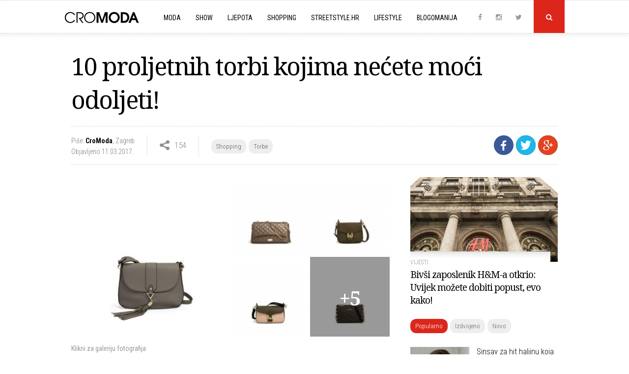

--- FILE ---
content_type: text/html; charset=UTF-8
request_url: https://www.cromoda.com/10-proljetnih-torbi-kojima-necete-moci-odoljeti
body_size: 40666
content:
<!DOCTYPE HTML>
<html>
	<head>
		<meta charset="UTF-8">
		<meta name="viewport" content="width=device-width, initial-scale=1, maximum-scale=1">
		<meta name="Robots" content="index,follow" />
		<base href="https://www.cromoda.com/" />
		<title>10 proljetnih torbi kojima nećete moći odoljeti! - Torbe - CroModa</title>
	<meta name="description" content="Za posebne zabave i svečane večere, Liu Jo vam pruža priliku da zablistate – odaberite male večernje torbice ukrašene šljokičastim detaljima, printom ili koloritnim blokom" />
	<meta name="keywords" content="torbe, Liu Jo, torbice, kožne torbe, clutch torbice, večernje torbice" />
	<meta property="og:title" content="10 proljetnih torbi kojima nećete moći odoljeti!"/> 
	<meta property="og:type" content="article"/>
	<meta property="og:image" content="https://www.cromoda.com/layout/i/header/th1_torbe-za-proljece-2017-by-liu-jo-0001.jpg"/> 
	<meta property="og:image:width" content="990" />
    <meta property="og:image:height" content="470" />
	<meta property="og:description" content="Za posebne zabave i svečane večere, Liu Jo vam pruža priliku da zablistate – odaberite male večernje torbice ukrašene šljokičastim detaljima, printom ili koloritnim blokom"/>
	<meta property="og:url" content="https://www.cromoda.com/10-proljetnih-torbi-kojima-necete-moci-odoljeti"/> 
	<meta property="fb:app_id" content="692753597600529"/>
	<meta property="og:site_name" content="CroModa"/>
		<meta name="robots" content="max-image-preview:large">
		<link href="layout/css/font-awesome.min.css" rel="stylesheet">
		<link href="layout/css/lightbox.css" rel="stylesheet">
		<link href="layout/css/slick.css" rel="stylesheet">
		<link href="layout/css/main.css?ver=1677043091" rel="stylesheet">
		<link rel="alternate" type="application/rss+xml" title="Novo" href="rss/novo" />
		<link rel="shortcut icon" href="https://www.cromoda.com/favicon.ico?v=2" />
		<script type="text/javascript" src="https://code.jquery.com/jquery-2.2.4.min.js"></script>
		<script type="text/javascript" src="layout/js/jquery.tools.min.js"></script>
		<script type="text/javascript" src="layout/js/jquery.cookie.js"></script>
		<script type="text/javascript" src="layout/js/lightbox.js"></script>
		<script type="text/javascript" src="layout/js/core.js?ver=1653536372"></script>
		<meta property="fb:pages" content="29351909823" />
<!-- Google tag (gtag.js) -->
<script async src="https://www.googletagmanager.com/gtag/js?id=G-FHT96FZDHL"></script>
<script>
  window.dataLayer = window.dataLayer || [];
  function gtag(){dataLayer.push(arguments);}
  gtag('js', new Date());

  gtag('config', 'G-FHT96FZDHL');
</script>
				<script type='text/javascript'>
			(function() {
			var useSSL = 'https:' == document.location.protocol;
			var src = (useSSL ? 'https:' : 'http:') +
			'//www.googletagservices.com/tag/js/gpt.js';
			document.write('<scr' + 'ipt src="' + src + '"></scr' + 'ipt>');
			})();
		</script>
		<script type='text/javascript'>
			googletag.defineSlot('/8373/HR/Cromoda.hr/HR_Cromoda_EX/ROS/All_Sizes', [728, 90], 'cromodacom-leaderboard').addService(googletag.pubads());
			googletag.defineSlot('/8373/HR/Cromoda.hr/HR_Cromoda_EX/ROS/All_Sizes', [970, 250], 'cromodacom-billboard').addService(googletag.pubads());
			googletag.defineSlot('/8373/HR/Cromoda.hr/HR_Cromoda_EX/ROS/All_Sizes', [[300, 250], [300, 600]], 'cromodacom-mediumrectangle').addService(googletag.pubads());
			googletag.defineOutOfPageSlot('/8373/HR/Cromoda.hr/HR_Cromoda_EX/ROS/All_Sizes', 'cromodacom-oop').addService(googletag.pubads());
			googletag.pubads().enableSyncRendering();
			googletag.enableServices();
		</script>
		<script type='text/javascript' src='https://partner.googleadservices.com/gampad/google_service.js'></script>
		<script type='text/javascript'>
			GS_googleAddAdSenseService("ca-pub-3278748854449296");
			GS_googleEnableAllServices();
		</script>
		<script type='text/javascript'>
			GA_googleAddSlot("ca-pub-3278748854449296", "300x100");
			GA_googleAddSlot("ca-pub-3278748854449296", "300x100_1");
			GA_googleAddSlot("ca-pub-3278748854449296", "1018x80");
			GA_googleAddSlot("ca-pub-3278748854449296", "300x60");
			GA_googleAddSlot("ca-pub-3278748854449296", "Ad-net.hr");
			GA_googleAddSlot("ca-pub-3278748854449296", "Banner960");
			GA_googleAddSlot("ca-pub-3278748854449296", "Billboard_cromoda");
			GA_googleAddSlot("ca-pub-3278748854449296", "CROMODA-300X250");
			GA_googleAddSlot("ca-pub-3278748854449296", "CROMODA-728X90");
			GA_googleAddSlot("ca-pub-3278748854449296", "CroModa_300x250_Box2");
			GA_googleAddSlot("ca-pub-3278748854449296", "CroModa_300x250_Premium");
			GA_googleAddSlot("ca-pub-3278748854449296", "CroModa_Premium_728x90");
			GA_googleAddSlot("ca-pub-3278748854449296", "Floating_banner");
			GA_googleAddSlot("ca-pub-3278748854449296", "New_wall");
			GA_googleAddSlot("ca-pub-3278748854449296", "mobiletopnew");
			GA_googleAddSlot("ca-pub-3278748854449296", "RedCarpet_960");
		</script>
		<script type='text/javascript'>
			GA_googleFetchAds();
		</script>
		<script type="text/javascript">
			var _gaq = _gaq || [];
			_gaq.push(['_setAccount', 'UA-2401429-2']);
			_gaq.push(['_trackPageview']);
			(function() {
				var ga = document.createElement('script'); ga.type = 'text/javascript'; ga.async = true;
				ga.src = ('https:' == document.location.protocol ? 'https://ssl' : 'http://www') + '.google-analytics.com/ga.js';
				var s = document.getElementsByTagName('script')[0]; s.parentNode.insertBefore(ga, s);
			})();
		</script>
		<script type="text/javascript">
			sas_tmstp=Math.round(Math.random()*10000000000);sas_masterflag=1;
			function SmartAdServer(sas_pageid,sas_formatid,sas_target) {
			 if (sas_masterflag==1) {sas_masterflag=0;sas_master='M';} else {sas_master='S';};
			 document.write('<scr'+'ipt src="https://www3.smartadserver.com/call/pubj/' + sas_pageid + '/' + sas_formatid + '/' + sas_master + '/' + sas_tmstp + '/' + escape(sas_target) + '?"></scr'+'ipt>');
			}
		</script>
		<script src="https://jwpsrv.com/library/LtWyVsL2EeKyiSIACqoQEQ.js"></script>
		<script type="text/javascript">
			//jwplayer
			jwplayer.key="5VRdr5yFBzCBR642SMVMjc3S0dEZOLhXwG5pfA==";
			videoAdvertisingValue = {};
			videoAdvertisingValue = {
				client: "vast",
				schedule: {
				adbreak1: {
				offset: "pre",
				tag: "https://www3.smartadserver.com/ac?siteid=53879&pgid=480612&fmtid=23249&tgt=format%3Dpreroll&visit=M&tmstp=1497161502"
			},
			adbreak2: {
				offset: "0",
				tag: "https://pubads.g.doubleclick.net/gampad/ads?sz=1024x576&iu=/8373/HR/Cromoda.hr/HR_Cromoda_EX/InStream.ROS/Video_Preroll&ciu_szs&impl=s&gdfp_req=1&env=vp&output=xml_vast2&unviewed_position_start=1&url=[referrer_url]&correlator=1497161502"
			},
			adbreak3: {
				offset: "post",
				tag: ""
			}
			}
			};
		</script>
		<script type='text/javascript'>
			var googletag = googletag || {};
			googletag.cmd = googletag.cmd || [];
			(function() {
			var gads = document.createElement('script');
			gads.async = true;
			gads.type = 'text/javascript';
			var useSSL = 'https:' == document.location.protocol;
			gads.src = (useSSL ? 'https:' : 'http:') + 
			'//www.googletagservices.com/tag/js/gpt.js';
			var node = document.getElementsByTagName('script')[0];
			node.parentNode.insertBefore(gads, node);
			})();
		</script>

		<script type='text/javascript'>
			googletag.cmd.push(function() {
				googletag.defineSlot('/1015435/wallpaperleft', [500, 900], 'div-gpt-ad-1418745005895-0').addService(googletag.pubads());
				googletag.defineSlot('/1015435/wallpaperright', [500, 900], 'div-gpt-ad-1418745005895-1').addService(googletag.pubads());
				googletag.pubads().enableSingleRequest();
				googletag.enableServices();
			});
		</script>
		<script async src="https://pagead2.googlesyndication.com/pagead/js/adsbygoogle.js?client=ca-pub-8862421105948164"
     crossorigin="anonymous"></script>
		<script async src="https://pagead2.googlesyndication.com/pagead/js/adsbygoogle.js"></script>
<script>
  (adsbygoogle = window.adsbygoogle || []).push({
    google_ad_client: "ca-pub-8862421105948164",
    enable_page_level_ads: true
  });
</script>
	</head>
	<body>
	
		<script>
			window.fbAsyncInit = function() {
				FB.init({
					appId      : '692753597600529',
					xfbml      : true,
					version    : 'v2.9'
				});
				FB.AppEvents.logPageView();
			};

			(function(d, s, id){
				var js, fjs = d.getElementsByTagName(s)[0];
				if (d.getElementById(id)) {return;}
				js = d.createElement(s); js.id = id;
				js.src = "//connect.facebook.net/hr_HR/sdk.js";
				fjs.parentNode.insertBefore(js, fjs);
			}(document, 'script', 'facebook-jssdk'));
		</script>
		
				<div class="">
		
						
					
			<div class="header">
	
			<div class="search-field">
				<div class="c x">
					<form id="search_engine" method="get" action="." onsubmit="if (this.searchquery.value != '') window.location='s/'+encodeURIComponent(this.searchquery.value).replace(/%20/g, '-').replace(/%26/g, '-and-'); return false;">
						<input type="text" name="searchquery" id="query" class="searchquery" placeholder="Pojam za pretragu">
					</form>
				</div>
			</div>
			<div class="header-c">
		<a href="https://www.cromoda.com/"><img class="logo" src="layout/images/logo.png?v=2" alt="CroModa"></a>
		<ul class="menu">
			
				<div class="mobile-search-field">
					<form id="search_engine" method="get" action="." onsubmit="if (this.searchquery.value != '') window.location='s/'+encodeURIComponent(this.searchquery.value).replace(/%20/g, '-').replace(/%26/g, '-and-'); return false;">
						<input type="text" name="searchquery" id="query" class="searchquery" placeholder="Pojam za pretragu">
					</form>
				</div>
						<li class="hassubs"><a href="moda">Moda</a><i class="fa fa-angle-down"></i>
				<ul>
					<!--<li><a href="fashionpedia">Fashionpedia</a></li>-->
					<li><a href="high-street">High street</a></li>
					<li><a href="interview">Interview</a></li>
					<li><a href="kolekcije">Kolekcije</a></li>
					<li><a href="modni-eventi">Modni eventi</a></li>
					<li><a href="modni-savjeti">Modni savjeti</a></li>
					<li><a href="modni-trendovi">Modni trendovi</a></li>
					<li><a href="must-have">Must Have</a></li>
					<li><a href="nagradjujemo">Nagrađujemo</a></li>
					<li><a href="naslovnice-i-editorijali">Naslovnice i editorijali</a></li>
					<li><a href="reklamne-kampanje">Reklamne kampanje</a></li>
					<li><a href="vijesti">Vijesti</a></li>
				</ul>
			</li>
			<li class="hassubs"><a href="show">Show</a><i class="fa fa-angle-down"></i>
				<ul>
					<li><a href="teme/Severina">Severina</a></li>
					<li><a href="teme/Jelena-Rozga">Jelena Rozga</a></li>
					<li><a href="teme/Lana-Jurčević">Lana Jurčević</a></li>
					<li><a href="teme/Nina-Badrić">Nina Badrić</a></li>
					<li><a href="teme/Indira-Vladić">Indira Vladić</a></li>
					<li><a href="teme/Rihanna">Rihanna</a></li>
					<li><a href="teme/Kim-Kardashian">Kim Kardashian</a></li>
				</ul>
			</li>
			<li class="hassubs"><a href="ljepota">Ljepota</a><i class="fa fa-angle-down"></i>
				<ul>
					<li><a href="fitness-i-zdravlje">Fitness i zdravlje</a></li>
					<li><a href="frizure">Frizure</a></li>
					<li><a href="make-up">Make-up</a></li>
					<li><a href="njega-koze-i-tijela">Njega kože i tijela</a></li>
					<li><a href="parfemi">Parfemi</a></li>
					<li><a href="vijesti-i-savjeti">Vijesti i savjeti</a></li>
				</ul>
			</li>
			<li class="hassubs"><a href="shopping">Shopping</a><i class="fa fa-angle-down"></i>
				<ul>
					<li><a href="cipele">Cipele</a></li>
					<li><a href="haljine">Haljine</a></li>
					<li><a href="kupaci-kostimi">Kupaći kostimi</a></li>
					<li><a href="modni-dodaci">Modni dodaci</a></li>
					<li><a href="ostalo">Ostalo</a></li>
					<li><a href="top-10">Top 10</a></li>
					<li><a href="torbe">Torbe</a></li>
					<li><a href="traperice">Traperice</a></li>
				</ul>
			</li>
			<li><a href="streetstyle">Streetstyle.hr<i class="fa fa-angle-right"></i></a></li>
			<li class="hassubs"><a href="lifestyle">Lifestyle</a><i class="fa fa-angle-down"></i>
				<ul>
					<li><a href="gastro">Gastro</a></li>
					<li><a href="living">Living</a></li>
					<li><a href="kultura">Kultura</a></li>
					<li><a href="muzika">Muzika</a></li>
					<li><a href="turizam-i-putovanja">Turizam i putovanja</a></li>
				</ul>
			</li>
			<li class="last"><a href="blogomanija">Blogomanija</a><i class="fa fa-angle-right"></i></li>
			<li class="mobile-menu-item ispage"><a href="kontakt">Kontaktirajte nas<i class="fa fa-angle-right"></i></a></li>
			<li class="mobile-menu-item ispage"><a href="oglasavanje">Oglašavanje<i class="fa fa-angle-right"></i></a></li>
			<li class="mobile-menu-item ispage"><a href="impressum">O Cromodi<i class="fa fa-angle-right"></i></a></li>
			<li class="mobile-menu-item inrow"><a href="https://www.instagram.com/cromoda/" target="_blank" rel="nofollow">Instagram</a><a href="http://www.facebook.com/cromodacom" target="_blank" rel="nofollow">Facebook</a><a href="http://twitter.com/cromoda" target="_blank" rel="nofollow">Twitter</a></li>
		
		
				
		</ul>
	
		<p class="social">
			<a class="social-icon" href="http://www.facebook.com/cromodacom" target="_blank" rel="nofollow"><i class="fa fa-facebook"></i></a>
			<a class="social-icon" href="https://www.instagram.com/cromoda/" target="_blank" rel="nofollow"><i class="fa fa-instagram"></i></a>
			<a class="social-icon" href="http://twitter.com/cromoda" target="_blank" rel="nofollow"><i class="fa fa-twitter"></i></a>
			<a class="search" id="search-button" onclick="$('.search-field').slideToggle();"><i class="fa fa-search"></i></a>
			<a id="toggle-menu"></a>
		</p>
	</div>
</div>

<div class="spacer"></div>

			<div class="c x">
				
		<div class="inner">
			<h1>10 proljetnih torbi kojima nećete moći odoljeti!</h1>
		
			<div class="info-line x">
					
			<div class="sharing">
				<a class="social-button facebook" title="Podijeli na Facebooku" onclick="share_fb('https://www.cromoda.com/10-proljetnih-torbi-kojima-necete-moci-odoljeti'); return false;" rel="nofollow" target="_blank"><img src="layout/images/facebook.png?v=2"></a>
				<a class="social-button twitter" href="https://twitter.com/share?url=https://www.cromoda.com/10-proljetnih-torbi-kojima-necete-moci-odoljeti&text=10 proljetnih torbi kojima nećete moći odoljeti!" target="_blank" title="Podijeli na Twitteru"><img src="layout/images/twitter-icon.png"></a>
				<a class="social-button gplus" href="https://plus.google.com/share?url=https://www.cromoda.com/10-proljetnih-torbi-kojima-necete-moci-odoljeti" target="_blank" title="Podijeli na Google+"><img src="layout/images/gplus.png"></a>
			</div>
		
			
				<div class="s-element">
					<p class="author"><span>Piše: <strong><a href="author/CroModa">CroModa</a></strong></span>, <span>Zagreb</span><br />
					Objavljeno 11.03.2017.</span></p>
				</div>
			
				
			<div class="s-element shares">
				<p>154</p>
			</div>
			
			<div class="s-element category-tags">
				<p><p class="tags"><a href="shopping">Shopping</a><a href="torbe">Torbe</a></p></p>
			</div>
		
			
			</div>
			
			<div class="main">
				
			<div class="gallery">	
				<div class="gallery-image first"><a data-title="Liu Jo - 930 kn" data-lightbox="gallery" href="layout/i/galleries/liu-jo-10-proljetnih-torbi-kojima-necete-moci-odoljeti/13.jpg"><img title="Liu Jo - 930 kn" src="layout/i/galleries/liu-jo-10-proljetnih-torbi-kojima-necete-moci-odoljeti/13.jpg" alt="Liu Jo - 930 kn" /></a></div><div class="gallery-image"><a data-title="Liu Jo - 890 kn" data-lightbox="gallery" href="layout/i/galleries/liu-jo-10-proljetnih-torbi-kojima-necete-moci-odoljeti/12.jpg"><img title="Liu Jo - 890 kn" src="layout/i/galleries/liu-jo-10-proljetnih-torbi-kojima-necete-moci-odoljeti/th1_12.jpg" alt="Liu Jo - 890 kn" /></a></div><div class="gallery-image"><a data-title="Liu Jo - 850 kn" data-lightbox="gallery" href="layout/i/galleries/liu-jo-10-proljetnih-torbi-kojima-necete-moci-odoljeti/11.jpg"><img title="Liu Jo - 850 kn" src="layout/i/galleries/liu-jo-10-proljetnih-torbi-kojima-necete-moci-odoljeti/th1_11.jpg" alt="Liu Jo - 850 kn" /></a></div><div class="gallery-image"><a data-title="Liu Jo - 850 kn" data-lightbox="gallery" href="layout/i/galleries/liu-jo-10-proljetnih-torbi-kojima-necete-moci-odoljeti/9.jpg"><img title="Liu Jo - 850 kn" src="layout/i/galleries/liu-jo-10-proljetnih-torbi-kojima-necete-moci-odoljeti/th1_9.jpg" alt="Liu Jo - 850 kn" /></a></div><div class="gallery-image"><a data-title="Liu Jo - 810 kn" data-lightbox="gallery" href="layout/i/galleries/liu-jo-10-proljetnih-torbi-kojima-necete-moci-odoljeti/7.jpg"><img title="Liu Jo - 810 kn" src="layout/i/galleries/liu-jo-10-proljetnih-torbi-kojima-necete-moci-odoljeti/th1_7.jpg" alt="Liu Jo - 810 kn" /><span class="gallery-more">+5</span></a></div><a data-title="Liu Jo - 780 kn" data-lightbox="gallery" href="layout/i/galleries/liu-jo-10-proljetnih-torbi-kojima-necete-moci-odoljeti/6.jpg"></a><a data-title="Liu Jo - 720 kn" data-lightbox="gallery" href="layout/i/galleries/liu-jo-10-proljetnih-torbi-kojima-necete-moci-odoljeti/4.jpg"></a><a data-title="Liu Jo - 1.100 kn" data-lightbox="gallery" href="layout/i/galleries/liu-jo-10-proljetnih-torbi-kojima-necete-moci-odoljeti/3.jpg"></a><a data-title="Liu Jo - 1.100 kn" data-lightbox="gallery" href="layout/i/galleries/liu-jo-10-proljetnih-torbi-kojima-necete-moci-odoljeti/2.jpg"></a><a data-title="Liu Jo - 980 kn" data-lightbox="gallery" href="layout/i/galleries/liu-jo-10-proljetnih-torbi-kojima-necete-moci-odoljeti/1.jpg"></a>
			</div>
			<p class="gallery-title">Klikni za galeriju fotografija<br />Liu Jo: 10 proljetnih torbi kojima nećete moći odoljeti</p>
			<p class="teaser"><i class="fa fa-caret-right"></i>Za posebne zabave i svečane večere, Liu Jo vam pruža priliku da zablistate – odaberite male večernje torbice ukrašene šljokičastim detaljima, printom ili koloritnim blokom</p>
			
			
		
				
				<div class="article">
					<div id="__xclaimwords_wrapper">
						
					<div class="photo">
						<img src="layout/i/content/812741119609688.jpg" alt="Liu Jo: Torbe za proljeće/ljeto 2017." width="670" align="none">
						<p class="caption">Liu Jo: Torbe za proljeće/ljeto 2017.</p>
					</div>
					<div class="x"></div>Ponekad se velike inspiracije vraćaju i ponovno postanu hit. Nova <b>Liu Jo Accessories SS17</b> kolekcija inspirirana je dvjema izuzetno popularnim TV serijama: ‘Charlijevi anđeli’ i ‘Prijatelji’. Dvije generacije žena, majki i kćeri govore o dva raspoloženja i dvije generacije. Sedamdesetih, Kate Jackson, Farah Fawcett i Jaclyn Smith bile su ikone ljepote, ali i uzori; u devedesetima, Jennifer Aniston u ‘Prijateljima’ postala je osoba koju su tisuće djevojaka htjele kopirati posebno kada je frizura bila u pitanju.<br><br><div class="in-text-ad"><center>
<script async src="https://pagead2.googlesyndication.com/pagead/js/adsbygoogle.js"></script>
<ins class="adsbygoogle"
     style="display:block; text-align:center;"
     data-ad-layout="in-article"
     data-ad-format="fluid"
     data-ad-client="ca-pub-8862421105948164"
     data-ad-slot="4494991706"></ins>
<script>
     (adsbygoogle = window.adsbygoogle || []).push({});
</script>
</center></div><div class="x"></div>Duh ova dva razdoblja kanaliziran je kroz oblike i raspon boja Liu Jo Accessories asortimana torbi. Sedamdesete su vidljive u neutralnim nijansama te smeđim kožnim elementima odličnima za nadolazeću toplu sezonu. Ručne torbe su strukturirane, ali opet zadržavaju jednu meku notu. Najmodernije dolaze u strogo geometrijskom obliku – obliku trapeza ili A kroja. Kolekcija dolazi u različitim materijalima i bojama.<br><br><div class="in-text-ad"><div class="lwdgt" data-wid="98"></div></div><div class="x"></div>Za posebne zabave i svečane večere, Liu Jo vam pruža priliku da zablistate – odaberite male večernje torbice ukrašene šljokičastim detaljima, printom ili koloritnim blokom. Nismo zaboravili ni na detalje – ove ljetne sezone privjesci su inspirirani smajlićima – za najlakše izražavanje emocija ikada!<br><br>Proljetne top-modele škicnite u galeriji fotografija.<br><br><br>
					</div>
				</div>
				<div class="fb-share">
					<div class="fb-like" data-href="https://www.cromoda.com/10-proljetnih-torbi-kojima-necete-moci-odoljeti" data-layout="button_count" data-action="like" data-size="small" data-show-faces="true" data-share="true"></div>
				</div>
				<div class="line"></div>
				<p class="tags x"><span>VIŠE O TEMAMA</span><a href="teme/torbe">torbe</a><a href="teme/Liu-Jo">Liu Jo</a><a href="teme/torbice">torbice</a><a href="teme/kožne-torbe">kožne torbe</a><a href="teme/clutch-torbice">clutch torbice</a><a href="teme/večernje-torbice">večernje torbice</a></p>
				<br />
				<div class="line"></div>
				
				<div class="x"></div>
				<div class="fb-comments" data-href="https://www.cromoda.com/10-proljetnih-torbi-kojima-necete-moci-odoljeti" width="100%" data-numposts="5"></div>	
				<br /><br />
				<div class="line"></div><div class="inner-ad"><script async src="https://pagead2.googlesyndication.com/pagead/js/adsbygoogle.js"></script>
<!-- Inner_spot_desktop_left -->
<ins class="adsbygoogle"
     style="display:block"
     data-ad-client="ca-pub-8862421105948164"
     data-ad-slot="9200948509"
     data-ad-format="auto"
     data-full-width-responsive="true"></ins>
<script>
     (adsbygoogle = window.adsbygoogle || []).push({});
</script></div>
				<div class="inner-ad last"><script async src="https://pagead2.googlesyndication.com/pagead/js/adsbygoogle.js"></script>
<!-- Inner_spot_desktop_right -->
<ins class="adsbygoogle"
     style="display:block"
     data-ad-client="ca-pub-8862421105948164"
     data-ad-slot="5772005232"
     data-ad-format="auto"
     data-full-width-responsive="true"></ins>
<script>
     (adsbygoogle = window.adsbygoogle || []).push({});
</script></div>
				<div class="line"></div>
				<p class="caption left"><span>Povezano</span></p>
					<div class="third">
						<a href="torba-koja-moze-biti-vjecni-klasik-svake-zenske-garderobe"><img src="layout/i/header/th4_Tashka-torba.jpg" alt="Torba koja može biti vječni klasik svake ženske garderobe" /></a>
						<p class="egida">Hrvatska moda</p>
						<h3><a href="torba-koja-moze-biti-vjecni-klasik-svake-zenske-garderobe">Torba koja može biti vječni klasik svake ženske garderobe</a></h3>
					</div>
				
					<div class="third">
						<a href="10-efektnih-mini-torbi-koje-podizu-svaki-blagdanski-outfit"><img src="layout/i/header/th4_torbiceprosinaczima2025345crfq34rq34r2r34x4q423.jpg" alt="10 efektnih mini torbi koje podižu svaki blagdanski outfit" /></a>
						<p class="egida">U malom formatu</p>
						<h3><a href="10-efektnih-mini-torbi-koje-podizu-svaki-blagdanski-outfit">10 efektnih mini torbi koje podižu svaki blagdanski outfit</a></h3>
					</div>
				
					<div class="third last">
						<a href="poceo-je-black-friday-u-fashionfriends-i-fashion-company-trgovinama"><img src="layout/i/header/th4_fashion-and-friends-black-friday-2025-vizual.jpg" alt="Počeo je Black Friday u Fashion&Friends i Fashion Company trgovinama" /></a>
						<p class="egida">Sponzorirani sadržaj</p>
						<h3><a href="poceo-je-black-friday-u-fashionfriends-i-fashion-company-trgovinama">Počeo je Black Friday u Fashion&Friends i Fashion Company trgovinama</a></h3>
					</div>
				
				
				<div class="line"></div>
				
				<div class="lwdgt" data-wid="114"></div>
				
				<div class="x"></div><br />
				<div class="line"></div><div id="ad-inner-center"><div id="midasWidget__10628"></div><script async src="https://cdn2.midas-network.com/Scripts/midasWidget-28-13-10561-10628-10630-10629.js"></script></div><div class="x"></div>
				
			</div>
		</div>
		
	<script src="layout/js/slick.min.js" type="text/javascript" charset="utf-8"></script>
	<script type="text/javascript">
	$(document).on('ready', function() {
		$(".slider").slick({
			dots: false,
			arrows: false,
			infinite: false,
			variableWidth: true
		});
	});
	</script>

	<div class="side">
	
	
			<div class="must-read">
				<a href="bivsi-zaposlenik-hm-a-otkrio-uvijek-mozete-dobiti-popust-evo-kako"><img src="../layout/i/header/th3_hm-trgovina-barc-1.jpg" alt="Bivši zaposlenik H&M-a otkrio: Uvijek možete dobiti popust, evo kako!" /></a>
				
				<div class="mr-desc">
					<p class="egida"><a href="vijesti">Vijesti</a></p>
					<h4><a href="bivsi-zaposlenik-hm-a-otkrio-uvijek-mozete-dobiti-popust-evo-kako">Bivši zaposlenik H&M-a otkrio: Uvijek možete dobiti popust, evo kako!</a></h4>
				</div>
				<div class="x"></div>
			</div>
			
	
	<div class="most">
		<p class="tags"><a class="current" id="tab1" onclick="tab('tab', 1, 3);">Popularno</a><a id="tab2" onclick="tab('tab', 2, 3);">Izdvojeno</a><a id="tab3" onclick="tab('tab', 3, 3);">Novo</a></p>

		<div id="divtab1">
			
						<div class="item x">
							<a href="sinsay-za-hit-haljinu-koja-spaja-zimu-i-proljece-trazi-999-eura"><img src="../layout/i/header/th4_pletena-mini-haljina-modni-spoj-zime-i-proljeca-2026.jpg" alt="Sinsay za hit haljinu koja spaja zimu i proljeće traži 9,99 eura" /></a>
							<h5><a href="sinsay-za-hit-haljinu-koja-spaja-zimu-i-proljece-trazi-999-eura">Sinsay za hit haljinu koja spaja zimu i proljeće traži 9,99 eura</a></h5>
							<div class="x"></div>
						</div>
					
						<div class="item x">
							<a href="bershka-ima-jaknu-koja-ce-vladati-u-proljetnoj-sezoni"><img src="../layout/i/header/th4_predimenzionirana-kozna-jakna-za-prijelaz-iz-zime-u-proljece-2026.jpg" alt="Bershka ima jaknu koja će vladati u proljetnoj sezoni" /></a>
							<h5><a href="bershka-ima-jaknu-koja-ce-vladati-u-proljetnoj-sezoni">Bershka ima jaknu koja će vladati u proljetnoj sezoni</a></h5>
							<div class="x"></div>
						</div>
					
						<div class="item x">
							<a href="10-chic-kaputa-iz-zare-koje-zelimo-uloviti-na-snizenju"><img src="../layout/i/header/th4_zarakaputiakcijazimasijecanj2026243rqc34r34rq34rq34.jpg" alt="10 chic kaputa iz Zare koje želimo uloviti na sniženju" /></a>
							<h5><a href="10-chic-kaputa-iz-zare-koje-zelimo-uloviti-na-snizenju">10 chic kaputa iz Zare koje želimo uloviti na sniženju</a></h5>
							<div class="x"></div>
						</div>
					
						<div class="item x">
							<a href="zara-hit-jaknom-spaja-dva-velika-trenda-za-proljece-2026"><img src="../layout/i/header/th4_bomber-jakna-denim-efekt-trend-za-proljece-zara.jpg" alt="Zara hit jaknom spaja dva velika trenda za proljeće 2026." /></a>
							<h5><a href="zara-hit-jaknom-spaja-dva-velika-trenda-za-proljece-2026">Zara hit jaknom spaja dva velika trenda za proljeće 2026.</a></h5>
							<div class="x"></div>
						</div>
					
						<div class="item x">
							<a href="sinsay-neodoljivim-i-jako-hvaljenim-sakoom-najavljuje-proljece"><img src="../layout/i/header/th4_sinsay-sako-koji-najavljuje-proljece-2026.jpg" alt="Sinsay neodoljivim i jako hvaljenim sakoom najavljuje proljeće" /></a>
							<h5><a href="sinsay-neodoljivim-i-jako-hvaljenim-sakoom-najavljuje-proljece">Sinsay neodoljivim i jako hvaljenim sakoom najavljuje proljeće</a></h5>
							<div class="x"></div>
						</div>
					
						<div class="item x">
							<a href="reserved-osvaja-jaknom-koja-ce-proljece-uciniti-nezaboravnim"><img src="../layout/i/header/th4_svijetloplava-jakna-od-umjetne-koze-reserved-2026.jpg" alt="Reserved osvaja jaknom koja će proljeće učiniti nezaboravnim" /></a>
							<h5><a href="reserved-osvaja-jaknom-koja-ce-proljece-uciniti-nezaboravnim">Reserved osvaja jaknom koja će proljeće učiniti nezaboravnim</a></h5>
							<div class="x"></div>
						</div>
					
						<div class="item x">
							<a href="jysk-donos-komade-namjestaja-u-boji-koja-ce-obiljeziti-2026"><img src="../layout/i/header/th4_cloud-dancer-uredjenje-doma.jpg" alt="JYSK donosi komade namještaja u boji koja će obilježiti 2026." /></a>
							<h5><a href="jysk-donos-komade-namjestaja-u-boji-koja-ce-obiljeziti-2026">JYSK donosi komade namještaja u boji koja će obilježiti 2026.</a></h5>
							<div class="x"></div>
						</div>
							</div>
		<div id="divtab2" style="display: none;">
			
							<div class="item x">
								<a href="sinsay-neodoljivim-i-jako-hvaljenim-sakoom-najavljuje-proljece"><img src="../layout/i/header/th4_sinsay-sako-koji-najavljuje-proljece-2026.jpg" alt="Sinsay neodoljivim i jako hvaljenim sakoom najavljuje proljeće" /></a>
								<h5><a href="sinsay-neodoljivim-i-jako-hvaljenim-sakoom-najavljuje-proljece">Sinsay neodoljivim i jako hvaljenim sakoom najavljuje proljeće</a></h5>
								<div class="x"></div>
							</div>
						
							<div class="item x">
								<a href="nosite-li-pogresnu-duljinu-haljine-evo-koja-vam-zapravo-najbolje-stoji"><img src="../layout/i/header/th4_djevojka-u-crvenoj-haljini-modni-savjeti-2026.jpg" alt="Nosite li pogrešnu duljinu haljine? Evo koja vam zapravo najbolje stoji" /></a>
								<h5><a href="nosite-li-pogresnu-duljinu-haljine-evo-koja-vam-zapravo-najbolje-stoji">Nosite li pogrešnu duljinu haljine? Evo koja vam zapravo najbolje stoji</a></h5>
								<div class="x"></div>
							</div>
						
							<div class="item x">
								<a href="10-blejzera-izmanga-koji-podizu-svakodnevni-stil"><img src="../layout/i/header/th4_mangoblejzerisakoisijecanj2026ec5rq3w4rq3w4rq34.jpg" alt="10 blejzera iz Manga koji će povezati zimu i proljeće 2026." /></a>
								<h5><a href="10-blejzera-izmanga-koji-podizu-svakodnevni-stil">10 blejzera iz Manga koji će povezati zimu i proljeće 2026.</a></h5>
								<div class="x"></div>
							</div>
						
							<div class="item x">
								<a href="zara-hit-jaknom-spaja-dva-velika-trenda-za-proljece-2026"><img src="../layout/i/header/th4_bomber-jakna-denim-efekt-trend-za-proljece-zara.jpg" alt="Zara hit jaknom spaja dva velika trenda za proljeće 2026." /></a>
								<h5><a href="zara-hit-jaknom-spaja-dva-velika-trenda-za-proljece-2026">Zara hit jaknom spaja dva velika trenda za proljeće 2026.</a></h5>
								<div class="x"></div>
							</div>
						
							<div class="item x">
								<a href="10-preslatkih-kardigana-koje-cemo-nositi-i-nakon-zime"><img src="../layout/i/header/th4_kardiganimixsijecanj2026zuima3wqercq23wecq23wex2q3wce.jpg" alt="10 preslatkih kardigana koje ćemo nositi i nakon zime" /></a>
								<h5><a href="10-preslatkih-kardigana-koje-cemo-nositi-i-nakon-zime">10 preslatkih kardigana koje ćemo nositi i nakon zime</a></h5>
								<div class="x"></div>
							</div>
						
							<div class="item x">
								<a href="reserved-osvaja-jaknom-koja-ce-proljece-uciniti-nezaboravnim"><img src="../layout/i/header/th4_svijetloplava-jakna-od-umjetne-koze-reserved-2026.jpg" alt="Reserved osvaja jaknom koja će proljeće učiniti nezaboravnim" /></a>
								<h5><a href="reserved-osvaja-jaknom-koja-ce-proljece-uciniti-nezaboravnim">Reserved osvaja jaknom koja će proljeće učiniti nezaboravnim</a></h5>
								<div class="x"></div>
							</div>
						
							<div class="item x">
								<a href="kakve-hlace-najbolje-stoje-zenama-s-dugim-nogama-a-kakve-onima-nizeg-rasta"><img src="../layout/i/header/th4_kakve-hlace-odabrati-modni-savjeti-2026.jpg" alt="Kakve hlače najbolje stoje ženama s dugim nogama, a kakve onima nižeg rasta" /></a>
								<h5><a href="kakve-hlace-najbolje-stoje-zenama-s-dugim-nogama-a-kakve-onima-nizeg-rasta">Kakve hlače najbolje stoje ženama s dugim nogama, a kakve onima nižeg rasta</a></h5>
								<div class="x"></div>
							</div>
								</div>
		<div id="divtab3" style="display: none;">
			
						<div class="item x">
							<a href="bomber-na-reviji-u-zagrebu-predstavio-ekskluzivnu-kolekciju"><img src="../layout/i/header/th4_bomber-modna-revija-zagreb.jpg" alt="Bomber na reviji u Zagrebu predstavio ekskluzivnu kolekciju" /></a>
							<h5><a href="bomber-na-reviji-u-zagrebu-predstavio-ekskluzivnu-kolekciju">Bomber na reviji u Zagrebu predstavio ekskluzivnu kolekciju</a></h5>
							<div class="x"></div>
						</div>
					
						<div class="item x">
							<a href="sinsay-neodoljivim-i-jako-hvaljenim-sakoom-najavljuje-proljece"><img src="../layout/i/header/th4_sinsay-sako-koji-najavljuje-proljece-2026.jpg" alt="Sinsay neodoljivim i jako hvaljenim sakoom najavljuje proljeće" /></a>
							<h5><a href="sinsay-neodoljivim-i-jako-hvaljenim-sakoom-najavljuje-proljece">Sinsay neodoljivim i jako hvaljenim sakoom najavljuje proljeće</a></h5>
							<div class="x"></div>
						</div>
					
						<div class="item x">
							<a href="10-blejzera-izmanga-koji-podizu-svakodnevni-stil"><img src="../layout/i/header/th4_mangoblejzerisakoisijecanj2026ec5rq3w4rq3w4rq34.jpg" alt="10 blejzera iz Manga koji će povezati zimu i proljeće 2026." /></a>
							<h5><a href="10-blejzera-izmanga-koji-podizu-svakodnevni-stil">10 blejzera iz Manga koji će povezati zimu i proljeće 2026.</a></h5>
							<div class="x"></div>
						</div>
					
						<div class="item x">
							<a href="nosite-li-pogresnu-duljinu-haljine-evo-koja-vam-zapravo-najbolje-stoji"><img src="../layout/i/header/th4_djevojka-u-crvenoj-haljini-modni-savjeti-2026.jpg" alt="Nosite li pogrešnu duljinu haljine? Evo koja vam zapravo najbolje stoji" /></a>
							<h5><a href="nosite-li-pogresnu-duljinu-haljine-evo-koja-vam-zapravo-najbolje-stoji">Nosite li pogrešnu duljinu haljine? Evo koja vam zapravo najbolje stoji</a></h5>
							<div class="x"></div>
						</div>
					
						<div class="item x">
							<a href="zara-hit-jaknom-spaja-dva-velika-trenda-za-proljece-2026"><img src="../layout/i/header/th4_bomber-jakna-denim-efekt-trend-za-proljece-zara.jpg" alt="Zara hit jaknom spaja dva velika trenda za proljeće 2026." /></a>
							<h5><a href="zara-hit-jaknom-spaja-dva-velika-trenda-za-proljece-2026">Zara hit jaknom spaja dva velika trenda za proljeće 2026.</a></h5>
							<div class="x"></div>
						</div>
					
						<div class="item x">
							<a href="torba-koja-moze-biti-vjecni-klasik-svake-zenske-garderobe"><img src="../layout/i/header/th4_Tashka-torba.jpg" alt="Torba koja može biti vječni klasik svake ženske garderobe" /></a>
							<h5><a href="torba-koja-moze-biti-vjecni-klasik-svake-zenske-garderobe">Torba koja može biti vječni klasik svake ženske garderobe</a></h5>
							<div class="x"></div>
						</div>
					
						<div class="item x">
							<a href="10-preslatkih-kardigana-koje-cemo-nositi-i-nakon-zime"><img src="../layout/i/header/th4_kardiganimixsijecanj2026zuima3wqercq23wecq23wex2q3wce.jpg" alt="10 preslatkih kardigana koje ćemo nositi i nakon zime" /></a>
							<h5><a href="10-preslatkih-kardigana-koje-cemo-nositi-i-nakon-zime">10 preslatkih kardigana koje ćemo nositi i nakon zime</a></h5>
							<div class="x"></div>
						</div>
							</div>
	</div>
	
	<div class="side-ad"><script async src="https://pagead2.googlesyndication.com/pagead/js/adsbygoogle.js"></script>
<!-- Desktop_sidebar_1 -->
<ins class="adsbygoogle"
     style="display:block"
     data-ad-client="ca-pub-8862421105948164"
     data-ad-slot="9967235261"
     data-ad-format="auto"
     data-full-width-responsive="true"></ins>
<script>
     (adsbygoogle = window.adsbygoogle || []).push({});
</script></div><div class="x"></div><div id="randoms"><p class="tags"><span>Još iz rubrike Torbe</span></p>
					<div class="must-read">
						<a href="10-reserved-kaputa-od-umjetnog-krzna-koji-se-nose-cijelu-zimu"><img src="../layout/i/header/th3_reservedumjetnokrznostudeni2025q34crq34rq2cr3dq2c3dr.jpg" alt="10 Reserved kaputa od umjetnog krzna koji se nose cijelu zimu" /></a>
				
						<div class="mr-desc">
							<p class="egida"><a href="">Na modnom radaru</a></p>
							<h4><a href="10-reserved-kaputa-od-umjetnog-krzna-koji-se-nose-cijelu-zimu">10 Reserved kaputa od umjetnog krzna koji se nose cijelu zimu</a></h4>
						</div>
						<div class="x"></div>
					</div>
				
					<div class="must-read">
						<a href="10-efektnih-mini-torbi-koje-podizu-svaki-blagdanski-outfit"><img src="../layout/i/header/th3_torbiceprosinaczima2025345crfq34rq34r2r34x4q423.jpg" alt="10 efektnih mini torbi koje podižu svaki blagdanski outfit" /></a>
				
						<div class="mr-desc">
							<p class="egida"><a href="">U malom formatu</a></p>
							<h4><a href="10-efektnih-mini-torbi-koje-podizu-svaki-blagdanski-outfit">10 efektnih mini torbi koje podižu svaki blagdanski outfit</a></h4>
						</div>
						<div class="x"></div>
					</div>
				
					<div class="must-read">
						<a href="10-torbica-iz-zare-s-wow-efektom-koje-podizu-svaki-outfit"><img src="../layout/i/header/th3_torbicezarazimastudeni2025234crq34c5rq34rq3r4.jpg" alt="10 torbica iz Zare s wow-efektom koje podižu svaki outfit" /></a>
				
						<div class="mr-desc">
							<p class="egida"><a href="">Chic dodaci</a></p>
							<h4><a href="10-torbica-iz-zare-s-wow-efektom-koje-podizu-svaki-outfit">10 torbica iz Zare s wow-efektom koje podižu svaki outfit</a></h4>
						</div>
						<div class="x"></div>
					</div>
				<div class="x"></div></div><div class="side-ad"><script async src="https://pagead2.googlesyndication.com/pagead/js/adsbygoogle.js"></script>
<ins class="adsbygoogle"
     style="display:block"
     data-ad-format="autorelaxed"
     data-ad-client="ca-pub-8862421105948164"
     data-ad-slot="2119113955"></ins>
<script>
     (adsbygoogle = window.adsbygoogle || []).push({});
</script></div><div class="x"></div></div>
			</div>
			
			<div class="c centered footer-tags x">
				<p class="caption"><span>Popularne teme</span></p>
				<p class="tags x"><a href="teme/Zara">Zara</a><a href="teme/Mango">Mango</a><a href="teme/haljine">haljine</a><a href="teme/jakne">jakne</a><a href="teme/Reserved">Reserved</a><a href="teme/kaputi">kaputi</a><a href="teme/koncerti-u-Zagrebu">koncerti u Zagrebu</a><a href="teme/pletivo">pletivo</a><a href="teme/H-and-M">H&M</a><a href="teme/ženske-jakne">ženske jakne</a><a href="teme/Mohito">Mohito</a><a href="teme/hlače">hlače</a><a href="teme/modni-savjeti">modni savjeti</a><a href="teme/puloveri">puloveri</a><a href="teme/Sinsay">Sinsay</a><a href="teme/hrvatski-turizam">hrvatski turizam</a><a href="teme/cipele">cipele</a><a href="teme/Bershka">Bershka</a><a href="teme/sniženja">sniženja</a><a href="teme/džemperi">džemperi</a></p>
			</div>
		
<div class="footer">
	<div class="c x">
		<img src="layout/images/flogo.png" alt="CroModa" />
		<p class="social">
			<a class="social-icon" href="http://www.facebook.com/cromodacom" target="_blank" rel="nofollow"><i class="fa fa-facebook"></i></a>
			<a class="social-icon" href="https://www.instagram.com/cromoda/" target="_blank" rel="nofollow"><i class="fa fa-instagram"></i></a>
			<a class="social-icon" href="http://twitter.com/cromoda" target="_blank" rel="nofollow"><i class="fa fa-twitter"></i></a>
		</p>
		<p class="pages">		
			<a href="impressum">Impressum</a><a href="kontakt">Kontakt</a><a href="oglasavanje">Oglašavanje</a><a href="press-centar">Press centar</a><a href="uvjeti-koristenja">Uvjeti korištenja</a><a href="rss-kanali">RSS kanali</a>	
		</p>
		<p class="slogan">&copy; Copyright 2007&minus;2026 CroModa.com &middot; Sva prava pridržana &middot; Nesumnjivo najbolji, najveći i najšarmantniji hrvatski modni portal.</p>
	</div>
</div>				</div>
				
						
		
		<!-- (C)2000-2014 Gemius SA - gemiusAudience / cromoda.com / Home Page -->
		<script type="text/javascript">
			<!--//--><![CDATA[//><!--
			var pp_gemius_identifier = 'ogJLaTsokCrPH7ZTwP5Tn5dSHSdgua7NNUB7fMOuNbX.07';
			var pp_gemius_use_cmp = true;

			// lines below shouldn't be edited
			function gemius_pending(i) { window[i] = window[i] || function() {var x = window[i+'_pdata'] = window[i+'_pdata'] || []; x[x.length]=arguments;};};
			gemius_pending('gemius_hit'); gemius_pending('gemius_event'); gemius_pending('gemius_init'); gemius_pending('pp_gemius_hit'); gemius_pending('pp_gemius_event'); gemius_pending('pp_gemius_init');
			(function(d,t) {try {var gt=d.createElement(t),s=d.getElementsByTagName(t)[0],l='http'+((location.protocol=='https:')?'s':''); gt.setAttribute('async','async');
			gt.setAttribute('defer','defer'); gt.src=l+'://hr.hit.gemius.pl/xgemius.js'; s.parentNode.insertBefore(gt,s);} catch (e) {}})(document,'script');
			//--><!]]>
		</script>
		
		<script type="text/javascript" >
		/* <![CDATA[ */
			(function() {
			var d=document,
			h=d.getElementsByTagName('head')[0],
			s=d.createElement('script');
			s.type='text/javascript';
			s.async=true;
			s.src='https://test-script.dotmetrics.net/door.js?id=427';
			h.appendChild(s);
			}());
		/* ]]> */
		</script>
		
			</body>
</html>


--- FILE ---
content_type: text/html; charset=utf-8
request_url: https://www.google.com/recaptcha/api2/aframe
body_size: 265
content:
<!DOCTYPE HTML><html><head><meta http-equiv="content-type" content="text/html; charset=UTF-8"></head><body><script nonce="7NgaunVPKnHa5jtjmyopfw">/** Anti-fraud and anti-abuse applications only. See google.com/recaptcha */ try{var clients={'sodar':'https://pagead2.googlesyndication.com/pagead/sodar?'};window.addEventListener("message",function(a){try{if(a.source===window.parent){var b=JSON.parse(a.data);var c=clients[b['id']];if(c){var d=document.createElement('img');d.src=c+b['params']+'&rc='+(localStorage.getItem("rc::a")?sessionStorage.getItem("rc::b"):"");window.document.body.appendChild(d);sessionStorage.setItem("rc::e",parseInt(sessionStorage.getItem("rc::e")||0)+1);localStorage.setItem("rc::h",'1768637984250');}}}catch(b){}});window.parent.postMessage("_grecaptcha_ready", "*");}catch(b){}</script></body></html>